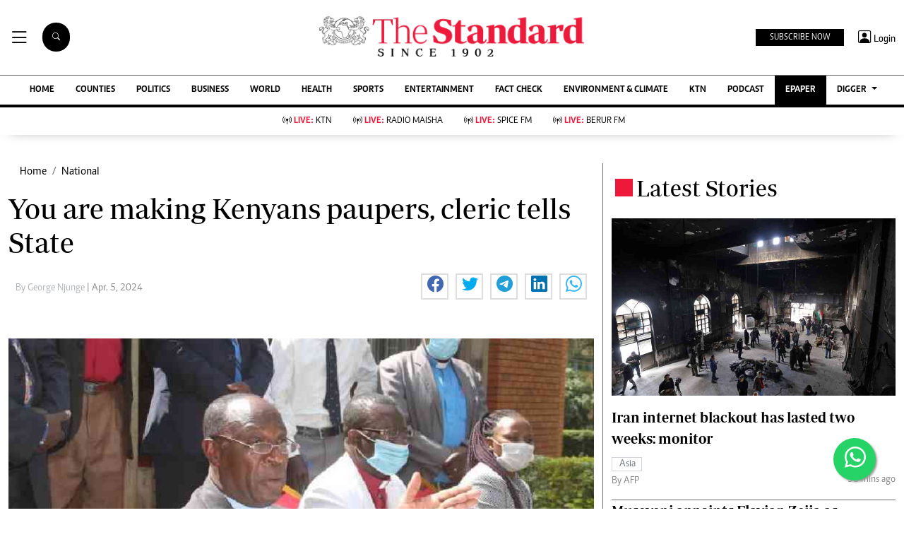

--- FILE ---
content_type: text/html; charset=utf-8
request_url: https://www.google.com/recaptcha/api2/aframe
body_size: 113
content:
<!DOCTYPE HTML><html><head><meta http-equiv="content-type" content="text/html; charset=UTF-8"></head><body><script nonce="hPGGRe7M47V1dr1Ms01NLQ">/** Anti-fraud and anti-abuse applications only. See google.com/recaptcha */ try{var clients={'sodar':'https://pagead2.googlesyndication.com/pagead/sodar?'};window.addEventListener("message",function(a){try{if(a.source===window.parent){var b=JSON.parse(a.data);var c=clients[b['id']];if(c){var d=document.createElement('img');d.src=c+b['params']+'&rc='+(localStorage.getItem("rc::a")?sessionStorage.getItem("rc::b"):"");window.document.body.appendChild(d);sessionStorage.setItem("rc::e",parseInt(sessionStorage.getItem("rc::e")||0)+1);localStorage.setItem("rc::h",'1769105806055');}}}catch(b){}});window.parent.postMessage("_grecaptcha_ready", "*");}catch(b){}</script></body></html>

--- FILE ---
content_type: application/javascript; charset=utf-8
request_url: https://fundingchoicesmessages.google.com/f/AGSKWxUPwJRQrXM5YCXKRmBbNn-AS4xFgjKFYwIRIv_RVOCNwhkt-vf5cqbgzOjXtZl4gizocGC3S7xKiLf7PIk8qcqv7e4eVje4kt0ilD9IqJNcH15GRmkKV3Eocnr_8ddIPoBRinIfOVQDq71Q4WGdjixWfb9Q-9gWHFXGZiIjxcXLu-uJ3IGD-k9vfDzT/_/adspace2./display.ad./data/init2?site_id=/video.ads./oas_handler.
body_size: -1289
content:
window['418dcaea-629b-40a7-a3bc-7c49b0d7e64f'] = true;